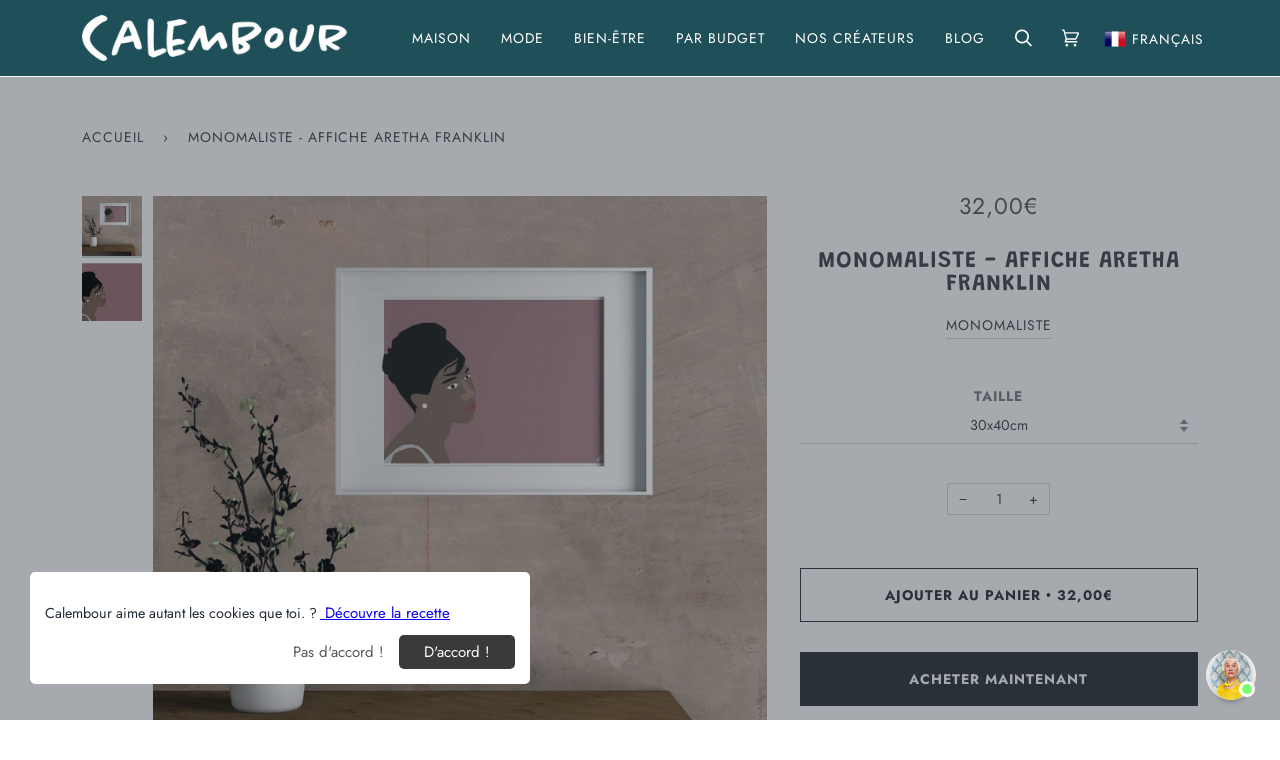

--- FILE ---
content_type: application/javascript; charset=UTF-8
request_url: https://d1pzjdztdxpvck.cloudfront.net/resource/resource.js?shop=calembour-fr.myshopify.com
body_size: 68
content:
console.log('Social Login uninstalled at 2021-03-04T23:35:36+00:00')